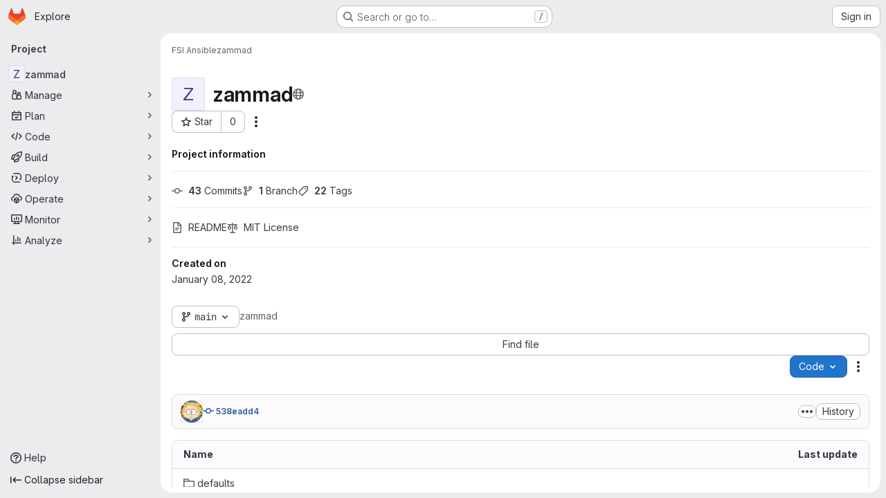

--- FILE ---
content_type: text/javascript; charset=utf-8
request_url: https://gitlab.fachschaften.org/assets/webpack/vendors-treeList.ca576472.chunk.js
body_size: 3989
content:
(this.webpackJsonp=this.webpackJsonp||[]).push([["vendors-treeList"],{"/eF7":function(e,r,t){var a=t("omPs"),n=t("LlRA"),c=t("1/+g"),o=t("LK1c"),s=t("qifX"),i=t("iNcF"),u=t("qmgT"),f=t("gO+Z"),b=t("mqi7"),l=t("1sa0"),y=t("5TiC"),p=t("ZB1U"),g=t("aYTY"),d=t("90A/"),w=t("z9/d"),m=t("P/Kr"),h=t("FBB6"),v=t("dOWE"),A=t("XCkn"),j=t("2rze"),x=t("/NDV"),k=t("UwPs"),E={};E["[object Arguments]"]=E["[object Array]"]=E["[object ArrayBuffer]"]=E["[object DataView]"]=E["[object Boolean]"]=E["[object Date]"]=E["[object Float32Array]"]=E["[object Float64Array]"]=E["[object Int8Array]"]=E["[object Int16Array]"]=E["[object Int32Array]"]=E["[object Map]"]=E["[object Number]"]=E["[object Object]"]=E["[object RegExp]"]=E["[object Set]"]=E["[object String]"]=E["[object Symbol]"]=E["[object Uint8Array]"]=E["[object Uint8ClampedArray]"]=E["[object Uint16Array]"]=E["[object Uint32Array]"]=!0,E["[object Error]"]=E["[object Function]"]=E["[object WeakMap]"]=!1,e.exports=function e(r,t,D,O,S,M){var B,C=1&t,T=2&t,U=4&t;if(D&&(B=S?D(r,O,S,M):D(r)),void 0!==B)return B;if(!A(r))return r;var F=m(r);if(F){if(B=g(r),!C)return u(r,B)}else{var I=p(r),R="[object Function]"==I||"[object GeneratorFunction]"==I;if(h(r))return i(r,C);if("[object Object]"==I||"[object Arguments]"==I||R&&!S){if(B=T||R?{}:w(r),!C)return T?b(r,s(B,r)):f(r,o(B,r))}else{if(!E[I])return S?r:{};B=d(r,I,C)}}M||(M=new a);var P=M.get(r);if(P)return P;M.set(r,B),j(r)?r.forEach((function(a){B.add(e(a,t,D,a,r,M))})):v(r)&&r.forEach((function(a,n){B.set(n,e(a,t,D,n,r,M))}));var L=F?void 0:(U?T?y:l:T?k:x)(r);return n(L||r,(function(a,n){L&&(a=r[n=a]),c(B,n,e(a,t,D,n,r,M))})),B}},"2rze":function(e,r,t){var a=t("9s1C"),n=t("wJPF"),c=t("Uc6l"),o=c&&c.isSet,s=o?n(o):a;e.exports=s},"6u7c":function(e,r,t){"use strict";var a=t("oy6v"),n=t("BWND"),c=t("4TQg"),o=t("HhbJ"),s=t("aSVa"),i=RegExp.prototype;e.exports=o.correct?function(e){return e.flags}:function(e){return o.correct||!c(i,e)||n(e,"flags")?e.flags:a(s,e)}},"90A/":function(e,r,t){var a=t("TXW/"),n=t("p1dg"),c=t("zPTW"),o=t("VYh0"),s=t("b/GH");e.exports=function(e,r,t){var i=e.constructor;switch(r){case"[object ArrayBuffer]":return a(e);case"[object Boolean]":case"[object Date]":return new i(+e);case"[object DataView]":return n(e,t);case"[object Float32Array]":case"[object Float64Array]":case"[object Int8Array]":case"[object Int16Array]":case"[object Int32Array]":case"[object Uint8Array]":case"[object Uint8ClampedArray]":case"[object Uint16Array]":case"[object Uint32Array]":return s(e,t);case"[object Map]":return new i;case"[object Number]":case"[object String]":return new i(e);case"[object RegExp]":return c(e);case"[object Set]":return new i;case"[object Symbol]":return o(e)}}},"9s1C":function(e,r,t){var a=t("ZB1U"),n=t("QA6A");e.exports=function(e){return n(e)&&"[object Set]"==a(e)}},Am3t:function(e,r,t){var a=t("zx4+"),n=t("etTJ"),c=t("NDsS"),o=Math.ceil,s=Math.max;e.exports=function(e,r,t){r=(t?n(e,r,t):void 0===r)?1:s(c(r),0);var i=null==e?0:e.length;if(!i||r<1)return[];for(var u=0,f=0,b=Array(o(i/r));u<i;)b[f++]=a(e,u,u+=r);return b}},HhbJ:function(e,r,t){"use strict";var a=t("zYHN"),n=t("QmHw"),c=a.RegExp,o=!n((function(){var e=!0;try{c(".","d")}catch(r){e=!1}var r={},t="",a=e?"dgimsy":"gimsy",n=function(e,a){Object.defineProperty(r,e,{get:function(){return t+=a,!0}})},o={dotAll:"s",global:"g",ignoreCase:"i",multiline:"m",sticky:"y"};for(var s in e&&(o.hasIndices="d"),o)n(s,o[s]);return Object.getOwnPropertyDescriptor(c.prototype,"flags").get.call(r)!==a||t!==a}));e.exports={correct:o}},LK1c:function(e,r,t){var a=t("xJuT"),n=t("/NDV");e.exports=function(e,r){return e&&a(r,n(r),e)}},NneR:function(e,r,t){"use strict";var a,n=t("PpKG"),c=t("ZfjD"),o=t("zYHN"),s=t("OuD2"),i=t("yg9e"),u=t("QmHw"),f=t("MVcu"),b=t("SIP5"),l=t("pa2W"),y=t("6RY3"),p=t("wZF9"),g=t("adEA"),d=t("H81m"),w=t("70tN"),m=t("Iwu2"),h=t("BWND"),v=t("b05b"),A=t("xEpy"),j=t("ejl/"),x=t("n1Jg"),k=t("6u7c"),E=t("VGRJ"),D=t("0ehE"),O=t("cdtr"),S=t("MOkP"),M=t("iULc"),B=t("M/bE"),C=o.Object,T=o.Array,U=o.Date,F=o.Error,I=o.TypeError,R=o.PerformanceMark,P=s("DOMException"),L=E.Map,V=E.has,W=E.get,J=E.set,N=D.Set,z=D.add,H=D.has,Q=s("Object","keys"),Y=i([].push),Z=i((!0).valueOf),q=i(1.1.valueOf),G=i("".valueOf),K=i(U.prototype.getTime),X=f("structuredClone"),$=function(e){return!u((function(){var r=new o.Set([7]),t=e(r),a=e(C(7));return t===r||!t.has(7)||!p(a)||7!=+a}))&&e},_=function(e,r){return!u((function(){var t=new r,a=e({a:t,b:t});return!(a&&a.a===a.b&&a.a instanceof r&&a.a.stack===t.stack)}))},ee=o.structuredClone,re=n||!_(ee,F)||!_(ee,P)||(a=ee,!!u((function(){var e=a(new o.AggregateError([1],X,{cause:3}));return"AggregateError"!==e.name||1!==e.errors[0]||e.message!==X||3!==e.cause}))),te=!ee&&$((function(e){return new R(X,{detail:e}).detail})),ae=$(ee)||te,ne=function(e){throw new P("Uncloneable type: "+e,"DataCloneError")},ce=function(e,r){throw new P((r||"Cloning")+" of "+e+" cannot be properly polyfilled in this engine","DataCloneError")},oe=function(e,r){return ae||ce(r),ae(e)},se=function(e,r,t){if(V(r,e))return W(r,e);var a,n,c,s,i,u;if("SharedArrayBuffer"===(t||m(e)))a=ae?ae(e):e;else{var f=o.DataView;f||b(e.slice)||ce("ArrayBuffer");try{if(b(e.slice)&&!e.resizable)a=e.slice(0);else{n=e.byteLength,c="maxByteLength"in e?{maxByteLength:e.maxByteLength}:void 0,a=new ArrayBuffer(n,c),s=new f(e),i=new f(a);for(u=0;u<n;u++)i.setUint8(u,s.getUint8(u))}}catch(e){throw new P("ArrayBuffer is detached","DataCloneError")}}return J(r,e,a),a},ie=function(e,r){if(g(e)&&ne("Symbol"),!p(e))return e;if(r){if(V(r,e))return W(r,e)}else r=new L;var t,a,n,c,i,u,f,l,y=m(e);switch(y){case"Array":n=T(j(e));break;case"Object":n={};break;case"Map":n=new L;break;case"Set":n=new N;break;case"RegExp":n=new RegExp(e.source,k(e));break;case"Error":switch(a=e.name){case"AggregateError":n=new(s(a))([]);break;case"EvalError":case"RangeError":case"ReferenceError":case"SuppressedError":case"SyntaxError":case"TypeError":case"URIError":n=new(s(a));break;case"CompileError":case"LinkError":case"RuntimeError":n=new(s("WebAssembly",a));break;default:n=new F}break;case"DOMException":n=new P(e.message,e.name);break;case"ArrayBuffer":case"SharedArrayBuffer":n=se(e,r,y);break;case"DataView":case"Int8Array":case"Uint8Array":case"Uint8ClampedArray":case"Int16Array":case"Uint16Array":case"Int32Array":case"Uint32Array":case"Float16Array":case"Float32Array":case"Float64Array":case"BigInt64Array":case"BigUint64Array":u="DataView"===y?e.byteLength:e.length,n=function(e,r,t,a,n){var c=o[r];return p(c)||ce(r),new c(se(e.buffer,n),t,a)}(e,y,e.byteOffset,u,r);break;case"DOMQuad":try{n=new DOMQuad(ie(e.p1,r),ie(e.p2,r),ie(e.p3,r),ie(e.p4,r))}catch(r){n=oe(e,y)}break;case"File":if(ae)try{n=ae(e),m(n)!==y&&(n=void 0)}catch(e){}if(!n)try{n=new File([e],e.name,e)}catch(e){}n||ce(y);break;case"FileList":if(c=function(){var e;try{e=new o.DataTransfer}catch(r){try{e=new o.ClipboardEvent("").clipboardData}catch(e){}}return e&&e.items&&e.files?e:null}()){for(i=0,u=j(e);i<u;i++)c.items.add(ie(e[i],r));n=c.files}else n=oe(e,y);break;case"ImageData":try{n=new ImageData(ie(e.data,r),e.width,e.height,{colorSpace:e.colorSpace})}catch(r){n=oe(e,y)}break;default:if(ae)n=ae(e);else switch(y){case"BigInt":n=C(e.valueOf());break;case"Boolean":n=C(Z(e));break;case"Number":n=C(q(e));break;case"String":n=C(G(e));break;case"Date":n=new U(K(e));break;case"Blob":try{n=e.slice(0,e.size,e.type)}catch(e){ce(y)}break;case"DOMPoint":case"DOMPointReadOnly":t=o[y];try{n=t.fromPoint?t.fromPoint(e):new t(e.x,e.y,e.z,e.w)}catch(e){ce(y)}break;case"DOMRect":case"DOMRectReadOnly":t=o[y];try{n=t.fromRect?t.fromRect(e):new t(e.x,e.y,e.width,e.height)}catch(e){ce(y)}break;case"DOMMatrix":case"DOMMatrixReadOnly":t=o[y];try{n=t.fromMatrix?t.fromMatrix(e):new t(e)}catch(e){ce(y)}break;case"AudioData":case"VideoFrame":b(e.clone)||ce(y);try{n=e.clone()}catch(e){ne(y)}break;case"CropTarget":case"CryptoKey":case"FileSystemDirectoryHandle":case"FileSystemFileHandle":case"FileSystemHandle":case"GPUCompilationInfo":case"GPUCompilationMessage":case"ImageBitmap":case"RTCCertificate":case"WebAssembly.Module":ce(y);default:ne(y)}}switch(J(r,e,n),y){case"Array":case"Object":for(f=Q(e),i=0,u=j(f);i<u;i++)l=f[i],v(n,l,ie(e[l],r));break;case"Map":e.forEach((function(e,t){J(n,ie(t,r),ie(e,r))}));break;case"Set":e.forEach((function(e){z(n,ie(e,r))}));break;case"Error":A(n,"message",ie(e.message,r)),h(e,"cause")&&A(n,"cause",ie(e.cause,r)),"AggregateError"===a?n.errors=ie(e.errors,r):"SuppressedError"===a&&(n.error=ie(e.error,r),n.suppressed=ie(e.suppressed,r));case"DOMException":M&&A(n,"stack",ie(e.stack,r))}return n},ue=function(e,r){if(!p(e))throw new I("Transfer option cannot be converted to a sequence");var t=[];d(e,(function(e){Y(t,w(e))}));for(var a,n,c,s,i,u=0,f=j(t),y=new N;u<f;){if(a=t[u++],"ArrayBuffer"===(n=m(a))?H(y,a):V(r,a))throw new P("Duplicate transferable","DataCloneError");if("ArrayBuffer"!==n){if(B)s=ee(a,{transfer:[a]});else switch(n){case"ImageBitmap":c=o.OffscreenCanvas,l(c)||ce(n,"Transferring");try{(i=new c(a.width,a.height)).getContext("bitmaprenderer").transferFromImageBitmap(a),s=i.transferToImageBitmap()}catch(e){}break;case"AudioData":case"VideoFrame":b(a.clone)&&b(a.close)||ce(n,"Transferring");try{s=a.clone(),a.close()}catch(e){}break;case"MediaSourceHandle":case"MessagePort":case"MIDIAccess":case"OffscreenCanvas":case"ReadableStream":case"RTCDataChannel":case"TransformStream":case"WebTransportReceiveStream":case"WebTransportSendStream":case"WritableStream":ce(n,"Transferring")}if(void 0===s)throw new P("This object cannot be transferred: "+n,"DataCloneError");J(r,a,s)}else z(y,a)}return y},fe=function(e){O(e,(function(e){B?ae(e,{transfer:[e]}):b(e.transfer)?e.transfer():S?S(e):ce("ArrayBuffer","Transferring")}))};c({global:!0,enumerable:!0,sham:!B,forced:re},{structuredClone:function(e){var r,t,a=x(arguments.length,1)>1&&!y(arguments[1])?w(arguments[1]):void 0,n=a?a.transfer:void 0;void 0!==n&&(r=new L,t=ue(n,r));var c=ie(e,r);return t&&fe(t),c}})},VYh0:function(e,r,t){var a=t("aCzx"),n=a?a.prototype:void 0,c=n?n.valueOf:void 0;e.exports=function(e){return c?Object(c.call(e)):{}}},aSVa:function(e,r,t){"use strict";var a=t("70tN");e.exports=function(){var e=a(this),r="";return e.hasIndices&&(r+="d"),e.global&&(r+="g"),e.ignoreCase&&(r+="i"),e.multiline&&(r+="m"),e.dotAll&&(r+="s"),e.unicode&&(r+="u"),e.unicodeSets&&(r+="v"),e.sticky&&(r+="y"),r}},aYTY:function(e,r){var t=Object.prototype.hasOwnProperty;e.exports=function(e){var r=e.length,a=new e.constructor(r);return r&&"string"==typeof e[0]&&t.call(e,"index")&&(a.index=e.index,a.input=e.input),a}},dOWE:function(e,r,t){var a=t("w9hk"),n=t("wJPF"),c=t("Uc6l"),o=c&&c.isMap,s=o?n(o):a;e.exports=s},"gO+Z":function(e,r,t){var a=t("xJuT"),n=t("7LQ5");e.exports=function(e,r){return a(e,n(e),r)}},iULc:function(e,r,t){"use strict";var a=t("QmHw"),n=t("+UhQ");e.exports=!a((function(){var e=new Error("a");return!("stack"in e)||(Object.defineProperty(e,"stack",n(1,7)),7!==e.stack)}))},l9Jy:function(e,r,t){var a=t("/eF7");e.exports=function(e){return a(e,5)}},mqi7:function(e,r,t){var a=t("xJuT"),n=t("zOYv");e.exports=function(e,r){return a(e,n(e),r)}},p1dg:function(e,r,t){var a=t("TXW/");e.exports=function(e,r){var t=r?a(e.buffer):e.buffer;return new e.constructor(t,e.byteOffset,e.byteLength)}},qifX:function(e,r,t){var a=t("xJuT"),n=t("UwPs");e.exports=function(e,r){return e&&a(r,n(r),e)}},w9hk:function(e,r,t){var a=t("ZB1U"),n=t("QA6A");e.exports=function(e){return n(e)&&"[object Map]"==a(e)}},zPTW:function(e,r){var t=/\w*$/;e.exports=function(e){var r=new e.constructor(e.source,t.exec(e));return r.lastIndex=e.lastIndex,r}}}]);
//# sourceMappingURL=vendors-treeList.ca576472.chunk.js.map